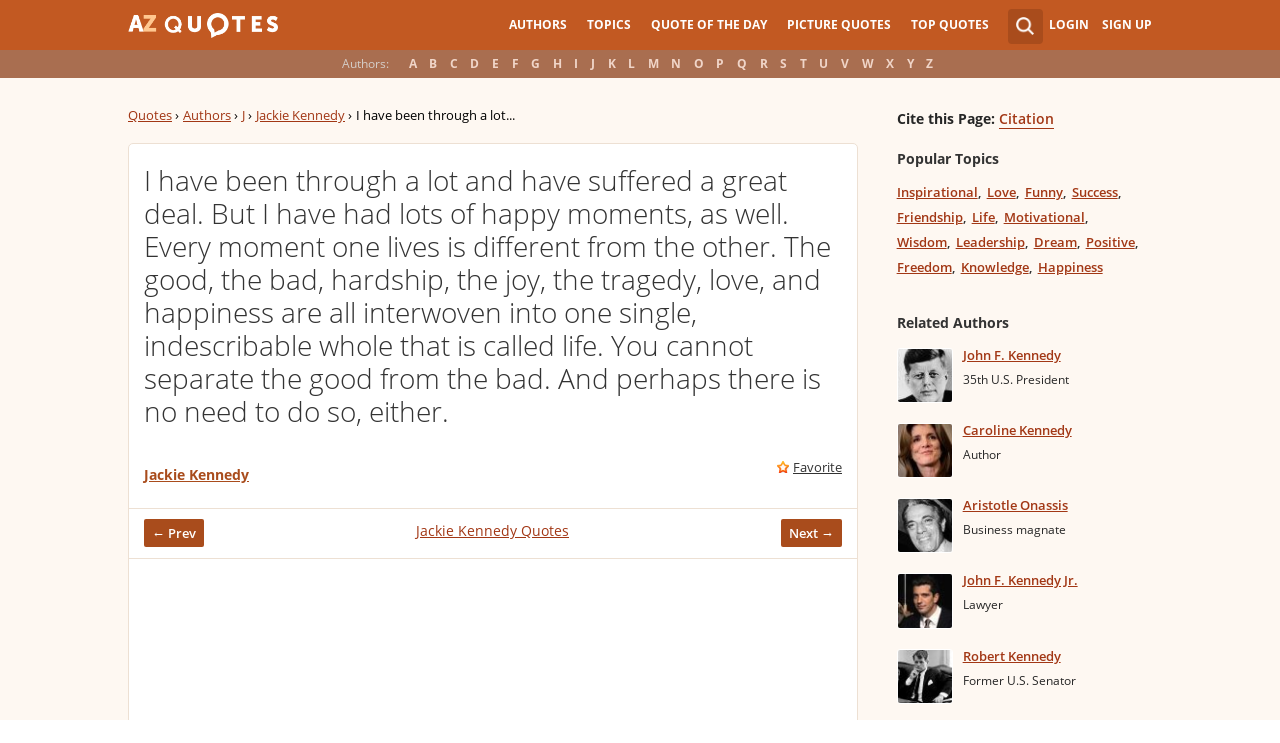

--- FILE ---
content_type: text/html; charset=utf-8
request_url: https://www.google.com/recaptcha/api2/aframe
body_size: 268
content:
<!DOCTYPE HTML><html><head><meta http-equiv="content-type" content="text/html; charset=UTF-8"></head><body><script nonce="wJ5aWPEqgd_KqXeF8MK72Q">/** Anti-fraud and anti-abuse applications only. See google.com/recaptcha */ try{var clients={'sodar':'https://pagead2.googlesyndication.com/pagead/sodar?'};window.addEventListener("message",function(a){try{if(a.source===window.parent){var b=JSON.parse(a.data);var c=clients[b['id']];if(c){var d=document.createElement('img');d.src=c+b['params']+'&rc='+(localStorage.getItem("rc::a")?sessionStorage.getItem("rc::b"):"");window.document.body.appendChild(d);sessionStorage.setItem("rc::e",parseInt(sessionStorage.getItem("rc::e")||0)+1);localStorage.setItem("rc::h",'1769300394797');}}}catch(b){}});window.parent.postMessage("_grecaptcha_ready", "*");}catch(b){}</script></body></html>